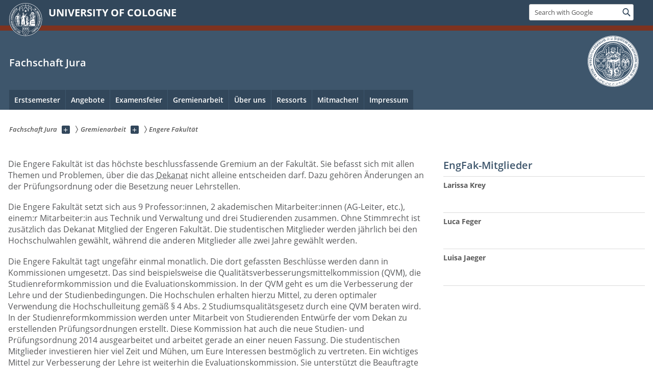

--- FILE ---
content_type: text/html; charset=utf-8
request_url: https://fachschaft.de/en/gremienarbeit/engere-fakultaet
body_size: 7987
content:
<!DOCTYPE html>
<html class="no-js" xmlns="http://www.w3.org/1999/xhtml" lang="en-US">
<head>

<meta charset="utf-8">
<!-- 
	This website is powered by TYPO3 - inspiring people to share!
	TYPO3 is a free open source Content Management Framework initially created by Kasper Skaarhoj and licensed under GNU/GPL.
	TYPO3 is copyright 1998-2026 of Kasper Skaarhoj. Extensions are copyright of their respective owners.
	Information and contribution at https://typo3.org/
-->



<title>Engere Fakultät</title>
<meta name="generator" content="TYPO3 CMS">
<meta name="twitter:card" content="summary">


<link rel="stylesheet" href="/typo3conf/ext/uzk2015/Resources/Public/Css/dist/style.min.css?1741883340" media="all">
<link rel="stylesheet" href="/typo3conf/ext/uzk2015/Resources/Public/Css/uzkerweiterungen.css?1762794337" media="all">
<link rel="stylesheet" href="/typo3conf/ext/uzk2015/Resources/Public/Css/griderweiterungen.css?1741883340" media="all">
<link rel="stylesheet" href="/typo3conf/ext/uzk2015/Resources/Public/Css/searchresult.css?1741883340" media="all">
<link rel="stylesheet" href="/typo3conf/ext/uzk2015/Resources/Public/Css/accordion.css?1741883340" media="all">
<link rel="stylesheet" href="/typo3conf/ext/powermail/Resources/Public/Css/Basic.css?1753196956" media="all">
<link rel="stylesheet" href="/typo3conf/ext/uzk2015/Resources/Public/Css/powermail.3.css?1741883340" media="all">
<link rel="stylesheet" href="/typo3conf/ext/uzk2015/Resources/Public/Css/ns_twitter.css?1741883340" media="all">



<script src="/typo3conf/ext/uzk2015/Resources/Public/Js/FileSaver.min.js?1741883340"></script>
<script src="/typo3conf/ext/uzk2015/Resources/Public/Js/jsbiblio.js?1741883340"></script>
<script src="/typo3conf/ext/uzk2015/Resources/Public/Js/autocomplete.js?1741883340"></script>


<meta name="viewport" content="width=device-width, initial-scale=1">
    <script>
    var SB_GLOBAL_VARS = SB_GLOBAL_VARS || {};
    SB_GLOBAL_VARS.screenResolutions = [320,480,640,768,1024,1280,1440];
    SB_GLOBAL_VARS.themePath = '/typo3conf/ext/uzk2015/Resources/Public/';
    </script>
        <link rel="shortcut icon" href="/typo3conf/ext/uzk2015/Resources/Public/img/icons/favicons/uzk/favicon.ico">
    <link rel="apple-touch-icon" sizes="57x57" href="/typo3conf/ext/uzk2015/Resources/Public/img/icons/favicons/uzk/apple-touch-icon-57x57.png">
    <link rel="apple-touch-icon" sizes="114x114" href="/typo3conf/ext/uzk2015/Resources/Public/img/icons/favicons/uzk/apple-touch-icon-114x114.png">
    <link rel="apple-touch-icon" sizes="72x72" href="/typo3conf/ext/uzk2015/Resources/Public/img/icons/favicons/uzk/apple-touch-icon-72x72.png">
    <link rel="apple-touch-icon" sizes="144x144" href="/typo3conf/ext/uzk2015/Resources/Public/img/icons/favicons/uzk/apple-touch-icon-144x144.png">
    <link rel="apple-touch-icon" sizes="60x60" href="/typo3conf/ext/uzk2015/Resources/Public/img/icons/favicons/uzk/apple-touch-icon-60x60.png">
    <link rel="apple-touch-icon" sizes="120x120" href="/typo3conf/ext/uzk2015/Resources/Public/img/icons/favicons/uzk/apple-touch-icon-120x120.png">
    <link rel="apple-touch-icon" sizes="76x76" href="/typo3conf/ext/uzk2015/Resources/Public/img/icons/favicons/uzk/apple-touch-icon-76x76.png">
    <link rel="apple-touch-icon" sizes="152x152" href="/typo3conf/ext/uzk2015/Resources/Public/img/icons/favicons/uzk/apple-touch-icon-152x152.png">
    <link rel="icon" type="image/png" href="/typo3conf/ext/uzk2015/Resources/Public/img/icons/favicons/uzk/favicon-192x192.png" sizes="192x192">
    <link rel="icon" type="image/png" href="/typo3conf/ext/uzk2015/Resources/Public/img/icons/favicons/uzk/favicon-160x160.png" sizes="160x160">
    <link rel="icon" type="image/png" href="/typo3conf/ext/uzk2015/Resources/Public/img/icons/favicons/uzk/favicon-96x96.png" sizes="96x96">
    <link rel="icon" type="image/png" href="/typo3conf/ext/uzk2015/Resources/Public/img/icons/favicons/uzk/favicon-16x16.png" sizes="16x16">
    <link rel="icon" type="image/png" href="/typo3conf/ext/uzk2015/Resources/Public/img/icons/favicons/uzk/favicon-32x32.png" sizes="32x32"> 
    <noscript>
    <link rel="stylesheet" type="text/css" href="/typo3conf/ext/uzk2015/Resources/Public/Css/dist/icons.min.css">
    </noscript>    
    <script src="/typo3conf/ext/uzk2015/Resources/Public/Js/vendor/exclude/modernizr.min.js"></script>
      <link rel="preload" href="/typo3conf/ext/uzk2015/Resources/Public/img/icons/svg/departmentlogos/med2.svg" as="image">
      <link rel="preload" href="/typo3conf/ext/uzk2015/Resources/Public/img/icons/svg/departmentlogos/phil2.svg" as="image">

      <link rel="preload" href="/typo3conf/ext/uzk2015/Resources/Public/img/icons/svg/dist/svg-sprite.min.svg" as="image">
      <link rel="preload" href="/typo3conf/ext/uzk2015/Resources/Public/img/icons/svg/instagram.svg#instagram" as="image">
      <link rel="preload" href="/typo3conf/ext/uzk2015/Resources/Public/img/icons/svg/itunes.svg" as="image">
      <link rel="preload" href="/typo3conf/ext/uzk2015/Resources/Public/img/icons/svg/linkedin.svg" as="image">
      
<!-- Matomo -->
      <script>
      
      var _paq = window._paq || [];
      _paq.push(['disableCookies']);
      
      
      
      
      _paq.push(['trackPageView']);
      _paq.push(['enableLinkTracking']);
      (function() {
	var u="https://matomo.rrz.uni-koeln.de/";
	_paq.push(['setTrackerUrl', u+'matomo.php']);
	_paq.push(['setSiteId', '50652']);
	var d=document, g=d.createElement('script'), s=d.getElementsByTagName('script')[0];
/*
	g.type='text/javascript'; 
*/
g.async=true; g.defer=true; g.src=u+'matomo.js'; s.parentNode.insertBefore(g,s);
      })();
      </script>
<!-- End Matomo Code -->


  <!-- This Page is being displayed in a different language than the one selected via URL. 
      This is probably due to language fallback. This URL should therefore not be indexed 
      by searchengines--><meta name="robots" content="NOINDEX,NOFOLLOW">



<link rel="canonical" href="https://fachschaft.de/en/gremienarbeit/engere-fakultaet"/>
</head>
<body class="uzk15__subsite default" id="p39454_0">
<noscript>The pages of the University of Cologne are optimized to be viewed with JavaScript activated. To use all of the features of this site, please enable JavaScript in your browser.</noscript><div class="uzk15__overlay uzk15__invisible"></div>
<header class="uzk15__mainheader uzk15__jura" ><a href="#contentstart" class="uzk15__jumpinvisible">skip to content</a><div class="uzk15__headerwrapper"><!--- Desktop Sticky Header Template Start -->
			  <script id="uzk15__stickyheaderdesktoptemplate" type="text/template">
               <div class="uzk15__headerdesktop uzk15__desktop_sticky uzk15__displaynone">
                <div class="uzk15__mainwrapper">
                 <div class="uzk15__grid_100 uzk15__flexcontainer"><div class="uzk15_headerlogo"><a href="https://uni-koeln.de/en/" title="UNIVERSITY OF COLOGNE" class="uzk15__iconlink"><h1>UNIVERSITY OF COLOGNE</h1></a></div><div class="uzk15_contentright"><a href="#" class="uzk15__backtomain">to top</a>




<form action="https://www.uni-koeln.de/google-suche" role="search" class="uzk15__search uzk15__standardsearchform uzk15__webforms">
  <label for="headermainsearch" id="headermainsearchlabel">
    <span class="uzk15__invisible">
      Insert search term
    </span>
  </label>
  <input type="search" id="headermainsearch" name="q" value=""
	 placeholder='Search with Google'
	 aria-labelledby="headermainsearchlabel">
  

   
  
  
  
  
  
  
  
  <button type="submit" class="button">     
    <span class="uzk15__invisible">Find</span>
    <span class="uzk15__icon uzk15__icon-search">
      <svg>
        <use xmlns:xlink="http://www.w3.org/1999/xlink" xlink:href="/typo3conf/ext/uzk2015/Resources/Public/img/icons/svg/dist/svg-sprite.min.svg#lupe"></use>
      </svg>
    </span>
  </button>
</form>


  

</div></div>
                </div>
               </div>
			  </script>
	<!--- Desktop Sticky Header Template End --><!-- Mobile Templates Start --><script id="uzk15__headermobiletemplate" type="text/template">
	      <div class="uzk15__headermobile">
	        <div class="uzk15__mainwrapper"><div class="uzk15__grid_100 uzk15__flexcontainer"><h1><a href="https://uni-koeln.de/en/" rel="start" title="UNIVERSITY OF COLOGNE">UNIVERSITY OF COLOGNE</a></h1>    <ul class="uzk15__menu">
      <li>
       <a href="#" class="uzk15__iconlink uzk15__mobilesearch-toggle">
        <span class="uzk15__icon uzk15__icon-lupe">
         <svg class="uzk15__svg-lupe">
          <use xlink:href="/typo3conf/ext/uzk2015/Resources/Public/img/icons/svg/dist/svg-sprite.min.svg#lupe"></use>
         </svg>
        </span>
        <span class="uzk15__invisible">Search with Google</span>
       </a>
       <a href="#" class="uzk15__iconlink uzk15__invisible uzk15__mobilesearch-toggle" aria-haspopup="true">
        <span class="uzk15__icon uzk15__icon-schliessen">
         <svg class="uzk15__svg-schliessen">
          <use xlink:href="/typo3conf/ext/uzk2015/Resources/Public/img/icons/svg/dist/svg-sprite.min.svg#schliessen"></use>
         </svg>
        </span>
        <span class="uzk15__invisible">Close search</span>
       </a>
      </li>
      <li>
       <a href="#" class="uzk15__iconlink uzk15__mobilenavigationbutton" aria-haspopup="true">
        <span class="uzk15__icon uzk15__icon-hamburger">
         <svg class="uzk15__svg-hamburger">
          <use xlink:href="/typo3conf/ext/uzk2015/Resources/Public/img/icons/svg/dist/svg-sprite.min.svg#hamburger"></use>
         </svg>
        </span>
        <span class="uzk15__invisible">Menu</span>
       </a>
      </li>
    </ul></div><div class="uzk15__invisible uzk15__grid_100 uzk15__mobilesearch-wrapper">




<form action="https://www.uni-koeln.de/google-suche" role="search" class="uzk15__search uzk15__standardsearchform uzk15__webforms">
  <label for="headermainsearch" id="headermainsearchlabel">
    <span class="uzk15__invisible">
      Insert search term
    </span>
  </label>
  <input type="search" id="headermainsearch" name="q" value=""
	 placeholder='Search with Google'
	 aria-labelledby="headermainsearchlabel">
  

   
  
  
  
  
  
  
  
  <button type="submit" class="button">     
    <span class="uzk15__invisible">Find</span>
    <span class="uzk15__icon uzk15__icon-search">
      <svg>
        <use xmlns:xlink="http://www.w3.org/1999/xlink" xlink:href="/typo3conf/ext/uzk2015/Resources/Public/img/icons/svg/dist/svg-sprite.min.svg#lupe"></use>
      </svg>
    </span>
  </button>
</form>
</div></div>
	      </div>
	    </script><script id="uzk15__mainnavigationmobiletemplate" type="text/template">
	    <div class="uzk15__mainnavigationmobile uzk15__pushedoutside">
	      <div class="uzk15__mainnavigationwrapper">
                <div class="uzk15__grid_100"><div class="uzk15__navigationtop"><div class="uzk15__breadcrumbs"><nav><h2 id="uzk15__mobilebreadcrumbslabel" class="uzk15__invisible">you are here:</h2><ul aria-describedby="uzk15__mobilebreadcrumbslabel"><li><a href="/en/" target="_top"><span>Fachschaft Jura</span>
					 <span class="uzk15__icon uzk15__icon-trenner_breadcrumb">
					  <svg class="uzk15__svg-trenner_breadcrumb">
                       <use xlink:href="/typo3conf/ext/uzk2015/Resources/Public/img/icons/svg/dist/svg-sprite.min.svg#trenner_breadcrumb"></use>
					  </svg>
					 </span></a></li><li><a href="/en/gremienarbeit" target="_top"><span>Gremienarbeit</span>
					 <span class="uzk15__icon uzk15__icon-trenner_breadcrumb">
					  <svg class="uzk15__svg-trenner_breadcrumb">
                       <use xlink:href="/typo3conf/ext/uzk2015/Resources/Public/img/icons/svg/dist/svg-sprite.min.svg#trenner_breadcrumb"></use>
					  </svg>
					 </span></a></li><li><a href="/en/gremienarbeit/engere-fakultaet" target="_top"><span>Engere Fakultät</span>
					 <span class="uzk15__icon uzk15__icon-trenner_breadcrumb">
					  <svg class="uzk15__svg-trenner_breadcrumb">
                       <use xlink:href="/typo3conf/ext/uzk2015/Resources/Public/img/icons/svg/dist/svg-sprite.min.svg#trenner_breadcrumb"></use>
					  </svg>
					 </span></a></li></ul></nav></div>      <a href="#" class="uzk15__iconlink uzk15__mobilenavigationbutton">
      <span class="uzk15__icon uzk15__icon-schliessen">
           <svg class="uzk15__svg-schliessen">
            <use xlink:href="/typo3conf/ext/uzk2015/Resources/Public/img/icons/svg/dist/svg-sprite.min.svg#schliessen"></use>
           </svg>
      </span>
      <span class="uzk15__invisible">close</span>
      </a></div><div class="uzk15__currentpagetitle"><h1>Engere Fakultät</h1></div><nav ><h2 class="uzk15__invisible">main navigation</h2><ul class="uzk15__mainnavigationlist"></ul></nav><div class="uzk15__subsitelanguageselect">

  

</div></div>
	      </div>
	    </div>
	  </script><!-- Mobile Templates End --><div class="uzk15__headerdesktop"><div class="uzk15__mainwrapper"><div class="uzk15__grid_100 uzk15__flexcontainer"><div class="uzk15_headerlogo_wrapper"><div class="uzk15_headerlogo"><a href="https://uni-koeln.de/en/" target="_top" rel="start" title="UNIVERSITY OF COLOGNE" class="uzk15__iconlink"><span class="uzk15__icon uzk15__icon-uzk">
           <svg class="uzk15__svg-uzk">
            <use xlink:href="/typo3conf/ext/uzk2015/Resources/Public/img/icons/svg/dist/svg-sprite.min.svg#uzk"></use>
           </svg>
          </span>
        <h1>UNIVERSITY OF COLOGNE</h1></a></div></div><div class="uzk15_contentright">




<form action="https://www.uni-koeln.de/google-suche" role="search" class="uzk15__search uzk15__standardsearchform uzk15__webforms">
  <label for="headermainsearch" id="headermainsearchlabel">
    <span class="uzk15__invisible">
      Insert search term
    </span>
  </label>
  <input type="search" id="headermainsearch" name="q" value=""
	 placeholder='Search with Google'
	 aria-labelledby="headermainsearchlabel">
  

   
  
  
  
  
  
  
  
  <button type="submit" class="button">     
    <span class="uzk15__invisible">Find</span>
    <span class="uzk15__icon uzk15__icon-search">
      <svg>
        <use xmlns:xlink="http://www.w3.org/1999/xlink" xlink:href="/typo3conf/ext/uzk2015/Resources/Public/img/icons/svg/dist/svg-sprite.min.svg#lupe"></use>
      </svg>
    </span>
  </button>
</form>


  

</div></div></div></div><div class="uzk15__contentwrapper">
	    <div class="uzk15__mainwrapper">
	      <div class="uzk15__grid_100 uzk15__flexcontainer"><div class="uzk15__content"><h2><a href="/en/" target="_self">Fachschaft Jura</a></h2>		<div class="uzk15__svgsignet">
		  <a href="https://jura.uni-koeln.de/" class="uzk15__iconlink">
		    <span class="uzk15__icon uzk15__icon-jura">
		      <svg class="uzk15__svg-jura">
		        <use xmlns:xlink="http://www.w3.org/1999/xlink" xlink:href="/typo3conf/ext/uzk2015/Resources/Public/img/icons/svg/dist/svg-sprite.min.svg#jura"/>
		      </svg>
		    </span>
		  </a>
		</div></div><nav class="uzk15__mainnavigation"  id="mainnavigation"><h2 class="uzk15__invisible">Main Navigation. Note: please use tab key to jump to the menu items.</h2><ul class="uzk15__firstlevellinks" role="menubar"><li class="uzk15__toplevelflyout">
				  <a href="#" role="menuitem" aria-haspopup="true" >Erstsemester</a>
				  <div class="uzk15__flyoutwrapper uzk15__pushedout"><div class="uzk15__flyouttop"><a href="/en/erstsemester" target="_self" class="uzk15__overviewlink">Overview&nbsp;Erstsemester</a>				  <a class="uzk15__iconlink uzk15__navigationtoggle" href="#" title="close">
                <span class="uzk15__invisible">close</span>
                   <span class="uzk15__icon uzk15__icon-schliessen">
                    <svg class="uzk15__svg-schliessen">
				     <use xlink:href="/typo3conf/ext/uzk2015/Resources/Public/img/icons/svg/dist/svg-sprite.min.svg#schliessen"/>
                    </svg>
                   </span>
                  </a>
				 </div><ul class="uzk15__section uzk15__pagelinks uzk15__links"><li><a href="/en/erstsemester/begruessungsvideo" target="_self">Begrüßungsvideo</a></li><li><a href="/en/erstsemester/checkliste" target="_self">Checkliste</a></li><li><a href="/en/erstsemester/einfuehrungsheft" target="_self">Einführungsheft</a></li><li><a href="/en/erstsemester/erstes-kennenlernen" target="_self">Erstes Kennenlernen</a></li><li><a href="/en/erstsemester/erstitage" target="_self">Erstitage</a></li><li><a href="/en/erstsemester/erstifahrt" target="_self">Erstifahrt</a></li><li><a href="/en/erstsemester/weiteres-programm" target="_self">Weiteres Programm</a></li><li><a href="/en/erstsemester/tafi" target="_self">TAFI</a></li></ul></div>
				 </li><li class="uzk15__toplevelflyout">
				  <a href="#" role="menuitem" aria-haspopup="true" >Angebote</a>
				  <div class="uzk15__flyoutwrapper uzk15__pushedout"><div class="uzk15__flyouttop"><a href="/en/angebote" target="_self" class="uzk15__overviewlink">Overview&nbsp;Angebote</a>				  <a class="uzk15__iconlink uzk15__navigationtoggle" href="#" title="close">
                <span class="uzk15__invisible">close</span>
                   <span class="uzk15__icon uzk15__icon-schliessen">
                    <svg class="uzk15__svg-schliessen">
				     <use xlink:href="/typo3conf/ext/uzk2015/Resources/Public/img/icons/svg/dist/svg-sprite.min.svg#schliessen"/>
                    </svg>
                   </span>
                  </a>
				 </div><ul class="uzk15__section uzk15__pagelinks uzk15__links"><li><a href="/en/angebote/informationen" target="_self">Informationen</a><ul class="uzk15__subpagelinks"><li><a href="/en/angebote/informationen/kostenlose-lehrbuecher" target="_self">Kostenlose Lehrbücher</a></li><li><a href="/en/angebote/informationen/how-to-klausuren" target="_self">How-To-Klausuren</a></li><li><a href="/en/angebote/informationen/rezensionen" target="_self">Rezensionen</a></li></ul></li><li><a href="/en/angebote/lernangebote" target="_self">Lernangebote</a><ul class="uzk15__subpagelinks"><li><a href="https://www.ilias.uni-koeln.de/ilias/login.php?target=crs_2965102_rcodeXm9UesQErK" target="_blank" rel="noreferrer">E-Learning Angebote der Fakultät</a></li><li><a href="/en/angebote/lernangebote/kleiner-klausurenkurs" target="_self">Kleiner Klausurenkurs</a></li><li><a href="/en/angebote/lernangebote/klausurenarchiv" target="_self">Klausurenarchiv</a></li><li><a href="/en/angebote/lernangebote/lerngruppenvermittlung" target="_self">Lerngruppenvermittlung</a></li><li><a href="/en/angebote/lernangebote/buecherflohmarkt" target="_self">Bücherflohmarkt</a></li><li><a href="/en/angebote/lernangebote/gesetzestextboerse" target="_self">Gesetzestextbörse</a></li></ul></li><li><a href="/en/angebote/druckprodukte" target="_self">Druckprodukte</a><ul class="uzk15__subpagelinks"><li><a href="/en/angebote/druckprodukte/studiausweis" target="_self">Studiausweis</a></li><li><a href="https://fachschaft.de/sites/fsjura/user_upload/PDFs/klausurbogen.pdf">Klausurbogen als Download</a></li><li><a href="/en/angebote/druckprodukte/schwerpunktheft" target="_self">Schwerpunktheft</a></li><li><a href="/en/angebote/druckprodukte/jura-report" target="_self">Jura Report</a></li></ul></li><li><a href="/en/angebote/freizeit" target="_self">Freizeit</a><ul class="uzk15__subpagelinks"><li><a href="/en/angebote/freizeit/lexkursion" target="_self">LEXkursion</a></li><li><a href="/en/angebote/freizeit/outlaw" target="_self">Outlaw</a></li><li><a href="/en/angebote/freizeit/gettogether" target="_self">GetTogether</a></li></ul></li><li><a href="/en/angebote/ortswechsel" target="_self">Ortswechsel</a></li><li><a href="/en/angebote/antidiskriminierungsstelle" target="_self">Antidiskriminierungsstelle</a></li><li><a href="/en/angebote/jura-slam" target="_self">Jura Slam</a></li></ul></div>
				 </li><li class="uzk15__topleveldirektlink"><a href="/en/examensfeier" target="_self" role="menuitem" aria-haspopup="false" class="uzk15__overviewlink">Examensfeier</a></li><li class="uzk15__toplevelflyout">
				  <a href="#" role="menuitem" aria-haspopup="true" >Gremienarbeit</a>
				  <div class="uzk15__flyoutwrapper uzk15__pushedout"><div class="uzk15__flyouttop"><a href="/en/gremienarbeit" target="_self" class="uzk15__overviewlink">Overview&nbsp;Gremienarbeit</a>				  <a class="uzk15__iconlink uzk15__navigationtoggle" href="#" title="close">
                <span class="uzk15__invisible">close</span>
                   <span class="uzk15__icon uzk15__icon-schliessen">
                    <svg class="uzk15__svg-schliessen">
				     <use xlink:href="/typo3conf/ext/uzk2015/Resources/Public/img/icons/svg/dist/svg-sprite.min.svg#schliessen"/>
                    </svg>
                   </span>
                  </a>
				 </div><ul class="uzk15__section uzk15__pagelinks uzk15__links"><li><a href="/en/gremienarbeit/engere-fakultaet" target="_self">Engere Fakultät</a></li><li><a href="/en/gremienarbeit/fakultaetsvertretung" target="_self">Fakultätsvertretung</a></li></ul></div>
				 </li><li class="uzk15__toplevelflyout">
				  <a href="#" role="menuitem" aria-haspopup="true" >Über uns</a>
				  <div class="uzk15__flyoutwrapper uzk15__pushedout"><div class="uzk15__flyouttop"><a href="/en/ueber-uns" target="_self" class="uzk15__overviewlink">Overview&nbsp;Über uns</a>				  <a class="uzk15__iconlink uzk15__navigationtoggle" href="#" title="close">
                <span class="uzk15__invisible">close</span>
                   <span class="uzk15__icon uzk15__icon-schliessen">
                    <svg class="uzk15__svg-schliessen">
				     <use xlink:href="/typo3conf/ext/uzk2015/Resources/Public/img/icons/svg/dist/svg-sprite.min.svg#schliessen"/>
                    </svg>
                   </span>
                  </a>
				 </div><ul class="uzk15__section uzk15__pagelinks uzk15__links"><li><a href="/en/ueber-uns/kontakt-und-oeffnungszeiten" target="_self">Kontakt und Öffnungszeiten</a></li><li><a href="/en/ueber-uns/vorstand" target="_self">Vorstand</a></li><li><a href="/en/ueber-uns/ehemaligenverein" target="_self">Ehemaligenverein</a></li></ul></div>
				 </li><li class="uzk15__toplevelflyout">
				  <a href="#" role="menuitem" aria-haspopup="true" >Ressorts</a>
				  <div class="uzk15__flyoutwrapper uzk15__pushedout"><div class="uzk15__flyouttop"><a href="/en/ressorts" target="_self" class="uzk15__overviewlink">Overview&nbsp;Ressorts</a>				  <a class="uzk15__iconlink uzk15__navigationtoggle" href="#" title="close">
                <span class="uzk15__invisible">close</span>
                   <span class="uzk15__icon uzk15__icon-schliessen">
                    <svg class="uzk15__svg-schliessen">
				     <use xlink:href="/typo3conf/ext/uzk2015/Resources/Public/img/icons/svg/dist/svg-sprite.min.svg#schliessen"/>
                    </svg>
                   </span>
                  </a>
				 </div><ul class="uzk15__section uzk15__pagelinks uzk15__links"><li><a href="/en/ressorts/buecherwand" target="_self">Bücherwand</a></li><li><a href="/en/ressorts/erstifahrt" target="_self">Erstifahrt</a></li><li><a href="/en/ressorts/erstitage" target="_self">Erstitage</a></li><li><a href="/en/ressorts/gtg-gettogether" target="_self">GTG (GetTogether)</a></li><li><a href="/en/ressorts/it" target="_self">IT</a></li><li><a href="/en/ressorts/juventus-ritalin" target="_self">Juventus Ritalin</a></li><li><a href="/en/ressorts/klausurenarchiv" target="_self">Klausurenarchiv</a></li><li><a href="/en/ressorts/layout" target="_self">Layout</a></li><li><a href="/en/ressorts/lerngruppenvermittlung" target="_self">Lerngruppenvermittlung</a></li><li><a href="/en/ressorts/lexkursion" target="_self">LEXkursion</a></li><li><a href="/en/ressorts/outlaw" target="_self">Outlaw</a></li><li><a href="/en/ressorts/redaktion" target="_self">Redaktion</a></li><li><a href="/en/ressorts/rezensionen" target="_self">Rezensionen</a></li><li><a href="/en/ressorts/sponsoring" target="_self">Sponsoring</a></li></ul></div>
				 </li><li class="uzk15__topleveldirektlink"><a href="/en/mitmachen" target="_self" role="menuitem" aria-haspopup="false" class="uzk15__overviewlink">Mitmachen!</a></li><li class="uzk15__topleveldirektlink"><a href="/en/impressum" target="_self" role="menuitem" aria-haspopup="false" class="uzk15__overviewlink">Impressum</a></li></ul><a href="#contentstart" class="uzk15__jumpinvisible">skip to content</a></nav></div>
	    </div>
	  </div></div></header>
<div class="uzk15__contentwrapper">
  <div class="uzk15__mainwrapper">
    <div class="uzk15__aheadcontent" id="contentstart"><div class="uzk15__grid_100"><nav  class="uzk15__breadcrumbs uzk15__clearfix"><h2 id="uzk15__mainbreadcrumbslabel" class="uzk15__invisible">you are here:</h2><ul aria-describedby="uzk15__mainbreadcrumbslabel" class="uzk15__breadcrumbslist"><li><a href="/en/" target="_top" class="uzk15__link"><span>Fachschaft Jura</span></a>
	<a href="#navcount39254" class="uzk15__subnav" title="Show subpages" aria-haspopup="true" aria-expanded="false">
	<span class="uzk15__plus"></span>
	<span class="uzk15__invisible">Show subpages</span></a><ul class="uzk15__aditionallinks" id="navcount39254"><li><a href="/en/erstsemester" target="_top">Erstsemester</a></li><li><a href="/en/angebote" target="_top">Angebote</a></li><li><a href="/en/examensfeier" target="_top">Examensfeier</a></li><li><a href="/en/gremienarbeit" target="_top">Gremienarbeit</a></li><li><a href="/en/ueber-uns" target="_top">Über uns</a></li><li><a href="/en/ressorts" target="_top">Ressorts</a></li><li><a href="/en/mitmachen" target="_top">Mitmachen!</a></li><li><a href="/en/impressum" target="_top">Impressum</a></li></ul></li><li><a href="/en/gremienarbeit" target="_top" class="uzk15__link"><span>Gremienarbeit</span></a>
	<a href="#navcount39272" class="uzk15__subnav" title="Show subpages" aria-haspopup="true" aria-expanded="false">
	<span class="uzk15__plus"></span>
	<span class="uzk15__invisible">Show subpages</span></a><ul class="uzk15__aditionallinks" id="navcount39272"><li><a href="/en/gremienarbeit/engere-fakultaet" target="_top">Engere Fakultät</a></li><li><a href="/en/gremienarbeit/fakultaetsvertretung" target="_top">Fakultätsvertretung</a></li></ul></li><li><a href="/en/gremienarbeit/engere-fakultaet" target="_top" class="uzk15__link"><strong>Engere Fakultät</strong></a></li></ul></nav></div></div>
    <main id="contentstart" class="uzk15__maincontent" >
	<!--  CONTENT ELEMENT, uid:127725/text [begin] -->
		<!-- frame_class:default--><!-- beginn des elementes --><div id="c127725" class="uzk15__editorblock default">
		<!--  Text: [begin] -->
			<p class="bodytext">Die Engere Fakultät ist das höchste beschlussfassende Gremium an der Fakultät. Sie befasst sich mit allen Themen und Problemen, über die das <abbr title="Leitung der Fakultät bestehend aus drei Professor:innen">Dekanat</abbr> nicht alleine entscheiden darf. Dazu gehören Änderungen an der Prüfungsordnung oder die Besetzung neuer Lehrstellen.</p>
<p class="bodytext">Die Engere Fakultät setzt sich aus 9 Professor:innen, 2 akademischen Mitarbeiter:innen (AG-Leiter, etc.), einem:r Mitarbeiter:in aus Technik und Verwaltung und drei Studierenden zusammen. Ohne Stimmrecht ist zusätzlich das Dekanat Mitglied der Engeren Fakultät. Die studentischen Mitglieder werden jährlich bei den Hochschulwahlen gewählt, während die anderen Mitglieder alle zwei Jahre gewählt werden.</p>
<p class="bodytext">Die Engere Fakultät tagt ungefähr einmal monatlich. Die dort gefassten Beschlüsse werden dann in Kommissionen umgesetzt. Das sind beispielsweise die Qualitätsverbesserungsmittelkommission (QVM), die Studienreformkommission und die Evaluationskommission. In der QVM geht es um die Verbesserung der Lehre und der Studienbedingungen. Die Hochschulen erhalten hierzu Mittel, zu deren optimaler Verwendung die Hochschulleitung gemäß § 4 Abs. 2 Studiumsqualitätsgesetz durch eine QVM beraten wird. In der Studienreformkommission werden unter Mitarbeit von Studierenden Entwürfe der vom Dekan zu erstellenden Prüfungsordnungen erstellt. Diese Kommission hat auch die neue Studien- und Prüfungsordnung 2014 ausgearbeitet und arbeitet gerade an einer neuen Fassung. Die studentischen Mitglieder investieren hier viel Zeit und Mühen, um Eure Interessen bestmöglich zu vertreten. Ein wichtiges Mittel zur Verbesserung der Lehre ist weiterhin die Evaluationskommission. Sie unterstützt die Beauftragte der Fakultät für Evaluation und sorgt für die regelmäßige Bewertung der Lehrveranstaltungen. Erwähnenswert sind weiterhin das Anhörungsgremium und das Prüfungsamt.</p>
<p class="bodytext">Unsere aktuellen studentischen Vertreter:innen in der Engeren Fakultät findet ihr rechts oder mobil unter weitere Informationen. Bei Fragen oder Anregungen erreicht ihr uns immer unter <a href="#" data-mailto-token="ocknvq,lwtc/gpihcm/uvwfBwpk/mqgnp0fg" data-mailto-vector="2">jura-engfak-stud<img src="/typo3conf/ext/uzk2015/Resources/Public/img/icons/svg/at_sign.svg" alt="SpamProtection" class="svg-icon">uni-koeln.de</a>.</p>
		<!--  Text: [end] -->
			</div><!-- ende des elementes -->
	<!--  CONTENT ELEMENT, uid:127725/text [end] -->
		</main>
    <aside class="uzk15__contextinfo" ><div class="uzk15__grid_100"><h2 class="uzk15__contextboxhead"><a href="#contextbox" id="contextboxtrigger">more</a></h2></div><div id="contextbox" class="uzk15__contextbox">
	<!--  CONTENT ELEMENT, uid:127727/list [begin] -->
		<!-- frame_class:default--><!-- beginn des elementes --><div class="uzk15__seperator"></div><div class="uzk15__grid_100 uzk15__defaultgrid default uzk15__space_before_" ><h5 id="c127727" class="uzk15__standard_h5 uzk15_header_">EngFak-Mitglieder</h5></div><div class="uzk15__seperator"></div><!--This Contentelement is genereated by an extension. It is of type:ttaddress_listview-->
		<!--  Plugin inserted: [begin] -->
			<div class="uzk15__seperator"></div><div class="uzk15__grid_100 uzk15__defaultgrid default uzk15__space_before_ uzk15__space_after_ " ><div class="tx-ttaddress">
    
    <div class="tt_address_list">
        
    <!--TYPO3SEARCH_end-->
    
            <ul class="uzk15__addresslist">
                
                    <li id="adr1">
                        

<div class="uzk15__addressblock">
    <p>
        <strong>
            
            
                    
                    <span class="uzk15__first-name">Larissa</span>
                     Krey
                
        </strong>
        
    </p>
</div>

<dl class="uzk15__addressblock">
    
    
</dl>

<dl class="uzk15__addressblock">
    
    
</dl>
    
                    </li>
                
                    <li id="adr2">
                        

<div class="uzk15__addressblock">
    <p>
        <strong>
            
            
                    
                    <span class="uzk15__first-name">Luca</span>
                     Feger
                
        </strong>
        
    </p>
</div>

<dl class="uzk15__addressblock">
    
    
</dl>

<dl class="uzk15__addressblock">
    
    
</dl>
    
                    </li>
                
                    <li id="adr3">
                        

<div class="uzk15__addressblock">
    <p>
        <strong>
            
            
                    
                    <span class="uzk15__first-name">Luisa</span>
                     Jaeger
                
        </strong>
        
    </p>
</div>

<dl class="uzk15__addressblock">
    
    
</dl>

<dl class="uzk15__addressblock">
    
    
</dl>
    
                    </li>
                
            </ul>
        
    <!--TYPO3SEARCH_begin-->

    </div>

</div></div><div class="uzk15__seperator"></div>
		<!--  Plugin inserted: [end] -->
			<!-- ende des elementes -->
	<!--  CONTENT ELEMENT, uid:127727/list [end] -->
		</div></aside>
    <div class="uzk15__seperator"></div>
  </div>
  <div class="uzk15__seperator"></div>
 <footer class="uzk15__mainfooter"><div class="uzk15__footersection1"><div class="uzk15__mainwrapper"><div class="uzk15__grid_100"><p class="uzk15__autordatum">Created:&nbsp;24. February 2022,&nbsp;changed:&nbsp;15. November 2025</p></div></div></div><div class="uzk15__footersection2">
        <div class="uzk15__mainwrapper">
        <div class="uzk15__grid_100">
        <h2>Functions</h2>
        <ul class="uzk15__columnlist"><li><a href="https://matomo.rrz.uni-koeln.de/index.php?module=CoreAdminHome&action=optOut&language=en">(de/)activate tracking</a></li><li><a href="https://itcc.uni-koeln.de/en/top/privacy-policy-on-web-statistics">Privacy policy for web statistics</a></li></ul>
        </div>
        </div>
        </div><div class="uzk15__footersection3"><div class="uzk15__mainwrapper"><div class="uzk15__grid_100"><h2 class="uzk15__triggerhead"><a href="#footercolumnlist" id="footertrigger">The University of Cologne</a></h2><div class="uzk15__columnlist uzk15__hidebox" id="footerbox"><nav class='uzk15__footercolumn'>
    <h3>Information</h3>
    <ul>
        <li><a href="https://uni-koeln.de/en/international/study-in-cologne" title="Students">Students</a></li>
        <li><a href="https://studienorientierung.uni-koeln.de/index_eng.html" title="Prospective Students">Prospective Students</a></li>
        <li><a href="https://uni-koeln.de/en/albertus-magnus-center" title="Doctoral Candidates">Doctoral Candidates</a></li>
        <li><a href="https://uni-koeln.de/en/research" title="Research">Researchers</a></li>
        <li><a href="https://uni-koeln.de/en/international/study-in-cologne" title="International">International</a></li>
        <li><a href="https://uni-koeln.de/en/international/alumni/koelnalumni-weltweit" title="Alumni">Alumni</a></li>
        <li><a href="https://kommunikation-marketing.uni-koeln.de/index_eng.html" title="Communications & Marketing">Communications & Marketing</a></li>
    </ul>
</nav>
<nav class='uzk15__footercolumn'>
    <h3>Faculties</h3>
    <ul>
        <li><a href="https://wiso.uni-koeln.de/en/" title="Faculty of Management, Economics and Social Sciences">Faculty
                of Management, Economics and Social Sciences</a></li>
        <li><a href="https://jura.uni-koeln.de/en" title="Faculty of Law">Faculty of Law</a></li>
        <li><a href="https://medfak.uni-koeln.de/en" title="Faculty of Medicine">Faculty of Medicine</a></li>
        <li><a href="https://phil-fak.uni-koeln.de/en" title="Faculty of Arts and Humanities">Faculty of Arts and
                Humanities</a></li>
        <li><a href="https://mathnat.uni-koeln.de/en" title="Faculty of Mathematics and Natural Sciences">Faculty of
                Mathematics and Natural Sciences</a></li>
        <li><a href="https://www.hf.uni-koeln.de/?lang=2" title="Faculty of Human Sciences">Faculty of Human
                Sciences</a></li>
    </ul>
</nav>
<nav class='uzk15__footercolumn'>
    <h3>Quick Links</h3>
    <ul>
        <li><a href="https://verwaltung.uni-koeln.de/index_eng.html" title="Administration">Administration</a></li>
        <li><a href="https://verwaltung.uni-koeln.de/organization/division_9/index_eng.html"
                title="International Office">International Office</a></li>
        <li><a href="https://uni-koeln.de/en/contact" title="Contact">Contact</a></li>
        <li><a href="https://www.kstw.de/en/gastronomy/menu" title="Canteen">Canteen</a></li>
        <li><a href="https://www.ub.uni-koeln.de/index_eng.html" title="Library">Library</a></li>
        <li><a href="https://itcc.uni-koeln.de/en" title="Regional Computing Centre (RRZK)">Regional Computing Centre
                (RRZK)</a></li>
        <li><a href="https://uni-koeln.de/en/studying/studying/organize-your-stay/dates-deadlines"
                title="Dates & Deadlines">Dates & Deadlines</a></li>
        <li><a href="https://webmail.uni-koeln.de" title="Webmail">Webmail</a></li>
        <li><a href="https://uni-koeln.de/anreise_lageplaene.html?&L=1"
                title="Directions, Maps, Parking">Directions, Maps, Parking</a></li>
    </ul>
</nav></div></div></div></div><div class="uzk15__footersection4"><div class="uzk15__mainwrapper"><div class="uzk15__grid_100"><h2 class="uzk15__smallerheadlines">Social media channels of the University of Cologne</h2><div class="uzk15__socialmedia"><a href="https://www.facebook.com/pages/Universit%C3%A4t-zu-K%C3%B6ln/180703865199" target="_blank" rel="noreferrer">	<span class="uzk15__icon uzk15__icon-facebook">
	<svg class="uzk15__svg-facebook">
	<use xmlns:xlink="http://www.w3.org/1999/xlink" xlink:href="/typo3conf/ext/uzk2015/Resources/Public/img/icons/svg/dist/svg-sprite.min.svg#fb"></use>
	</svg>
	<span class="uzk15__invisible">Facebook</span>
	</span></a><a href="https://www.xing.com/pages/universitatzukoln" target="_blank" rel="noreferrer">	<span class="uzk15__icon uzk15__icon-xing">
	<svg class="uzk15__svg-xing">
	<use xmlns:xlink="http://www.w3.org/1999/xlink" xlink:href="/typo3conf/ext/uzk2015/Resources/Public/img/icons/svg/dist/svg-sprite.min.svg#xing"></use>
	</svg>
	</span>
	<span class="uzk15__invisible">Xing</span></a><a href="https://www.youtube.com/user/UniversitaetzuKoeln" target="_blank" rel="noreferrer">	<span class="uzk15__icon uzk15__icon-youtube">
	<svg class="uzk15__svg-youtube">
	<use xmlns:xlink="http://www.w3.org/1999/xlink" xlink:href="/typo3conf/ext/uzk2015/Resources/Public/img/icons/svg/dist/svg-sprite.min.svg#youtube"></use>
	</svg>
	</span>
	<span class="uzk15__invisible">Youtube</span></a><a href="https://www.linkedin.com/company/university-of-cologne?trk=biz-companies-cym">	<span class="uzk15__icon uzk15__icon-youtube">
	<svg class="uzk15__svg-youtube" viewBox="0 0 20 20" width="30" height="30">
	<use xmlns:xlink="http://www.w3.org/1999/xlink" xlink:href="/typo3conf/ext/uzk2015/Resources/Public/img/icons/svg/linkedin.svg#linkedin"></use>
	</svg>
	</span>
	<span class="uzk15__invisible">Linked in</span></a><a href="https://www.instagram.com/uni_koeln/">	<span class="uzk15__icon uzk15__icon-instagram">
	<svg class="uzk15__svg-youtube" viewBox="0 0 20 20" width="30" height="30">
	<use xmlns:xlink="http://www.w3.org/1999/xlink" xlink:href="/typo3conf/ext/uzk2015/Resources/Public/img/icons/svg/instagram.svg#instagram"></use>
	</svg>
	</span>
	<span class="uzk15__invisible">Instagram</span></a><a href="https://wisskomm.social/@unikoeln"><span class="uzk15__icon uzk15__icon-mastodon">
  <svg class="uzk15__svg-youtube" viewBox="0 0 20 20" width="30" height="30">
    <use xlink:href="/typo3conf/ext/uzk2015/Resources/Public/img/icons/svg/mastodon.svg#mastodon" />
  </svg>
</span></a></div><div class="uzk15__copyright"><nav class="uzk15__foot"><h2 class="uzk15__invisible">Serivce</h2><ul><li><a href="https://uni-koeln.de/en/privacy-protection-statement">privacy protection statement</a></li><li><a href="https://uni-koeln.de/impressum/barrierefreiheit">accessibility statement</a></li><li><a href="https://uni-koeln.de/en/sitemap">sitemap</a></li><li><a href="https://uni-koeln.de/en/site-notice">site notice</a></li><li><a href="https://uni-koeln.de/en/contact">contact</a></li></ul></nav><small>© University of Cologne</small></div><div class="uzk15__seperator"></div><div class="uzk15__accreditationlist"> 
  <dl> 
    <dt>Diversity</dt> 
    <dd> 
      <a href="https://vielfalt.uni-koeln.de/en/news/press-release-teq"> 
	Total E-Quality Award 
      </a> 
      <a href="https://www.charta-der-vielfalt.de/en/diversity-charter-association/signatory-data-base/list/show/universitaet-zu-koeln/"> 
	Diversity Charta 
      </a> 
      <a href="https://vielfalt.uni-koeln.de/en/profile/strategy-controlling/diversity-strategy"> 
	Diversity Audit 
      </a> 
    </dd> 
  </dl> 
  <dl> 
    <dt>International</dt> 
    <dd> 
      <a href="https://www.hrk.de/audit/infothek/auditierte-hochschulen/"> 
	German Rectors' Conference Audit Internationalization 
      </a> 
      <a href="https://www.hrk.de/home/universities-against-xenophobia/"> 
	German Universities Open to the World 
      </a> 
    </dd> 
  </dl> 
  <dl> 
    <dt>Accreditation</dt> 
    <dd> 
      <a href="https://wiso.uni-koeln.de/en/studies/master/master-international-management-cems-mim"> 
	<abbr title="Community of European Management Schools">CEMS</abbr> 
      </a> 
      <a href="https://wiso.uni-koeln.de/en/faculty/profile/accreditation"> 
	<abbr title="European Quality Improvement System">EQUIS</abbr> 
      </a> 
      <a href="https://www.aqas.eu/"> 
	<abbr title="Agency for Quality Assurance through Accreditation of Study Programmes">AQAS</abbr> 
      </a> 
    </dd> 
  </dl> 
  <dl> 
    <dt>Research</dt> 
    <dd> 
      <a href="https://www.german-u15.de/en/index.html"> 
	<abbr title="15 large research-strong universities in Germany">German U15</abbr> 
      </a> 
      <a href="https://uni-koeln.de/en/career/who-we-are/our-hr-strategy"> 
	<abbr title="Human Resources">HR</abbr> Excellence in Research 
      </a> 
    </dd> 
  </dl> 
  <dl> 
    <dt>Further Labels</dt> 
    <dd> 
      <a href="https://www.fairtrade-deutschland.de/service/presse/details/uni-koeln-ausgezeichnet-2713.html"> 
	Fairtrade University 
      </a> 
      <a href="https://verwaltung.uni-koeln.de/cfs/content/about_us/our_network_and_partners/index_eng.html"> 
	Family in the University 
      </a> 
    </dd> 
  </dl> 
</div>
</div></div></div></footer>
</div>

<script>const EXT_DIR = "/typo3conf/ext/uzk2015";</script>
    <script src="/typo3conf/ext/uzk2015/Resources/Public/Js/dist/script-min.rrzk.10.js"></script>
    <script src="/typo3conf/ext/uzk2015/Resources/Public/Js/uzkerweiterungen.js"></script>
    <script>
      var x = document.getElementsByClassName("uzk15__hidenoscript");
      var i;
      for (i = 0; i < x.length; i++) {
        x[i].style.visibility = "initial";
      }
    </script>

<script src="/typo3conf/ext/powermail/Resources/Public/JavaScript/Powermail/Form.min.js?1753196956" defer="defer"></script>
<script async="async" src="/typo3temp/assets/js/59cb7c5e3fccb968fb36c2e97ef8bf95.js?1768916599"></script>


</body>
</html>